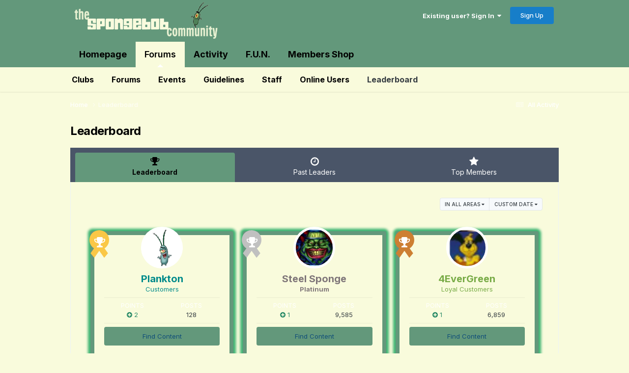

--- FILE ---
content_type: text/html;charset=UTF-8
request_url: https://www.thesbcommunity.com/forums/index.php?/leaderboard/&custom_date_start=1668859200&custom_date_end=1668859200
body_size: 10261
content:
<!DOCTYPE html>
<html lang="en-US" dir="ltr">
	<head>
		<meta charset="utf-8">
        
		<title>Leaderboard - The SpongeBob Community</title>
		
			<!-- Global site tag (gtag.js) - Google Analytics -->
<script async src="https://www.googletagmanager.com/gtag/js?id=UA-124423931-1"></script>
<script>
  window.dataLayer = window.dataLayer || [];
  function gtag(){dataLayer.push(arguments);}
  gtag('js', new Date());

  gtag('config', 'UA-124423931-1');
</script>
		
		
		
		

	<meta name="viewport" content="width=device-width, initial-scale=1">


	
	


	<meta name="twitter:card" content="summary" />


	
		<meta name="twitter:site" content="@sbobcommunity" />
	



	
		
			
				<meta name="robots" content="noindex">
			
		
	

	
		
			
				<meta property="og:site_name" content="The SpongeBob Community">
			
		
	

	
		
			
				<meta property="og:locale" content="en_US">
			
		
	


	
		<link rel="canonical" href="https://www.thesbcommunity.com/forums/index.php?/leaderboard/" />
	





<link rel="manifest" href="https://www.thesbcommunity.com/forums/index.php?/manifest.webmanifest/">
<meta name="msapplication-config" content="https://www.thesbcommunity.com/forums/index.php?/browserconfig.xml/">
<meta name="msapplication-starturl" content="/">
<meta name="application-name" content="The SpongeBob Community">
<meta name="apple-mobile-web-app-title" content="The SpongeBob Community">

	<meta name="theme-color" content="#ffffff">










<link rel="preload" href="//www.thesbcommunity.com/forums/applications/core/interface/font/fontawesome-webfont.woff2?v=4.7.0" as="font" crossorigin="anonymous">
		


	<link rel="preconnect" href="https://fonts.googleapis.com">
	<link rel="preconnect" href="https://fonts.gstatic.com" crossorigin>
	
		<link href="https://fonts.googleapis.com/css2?family=Inter:wght@300;400;500;600;700&display=swap" rel="stylesheet">
	



	<link rel='stylesheet' href='https://www.thesbcommunity.com/forums/uploads/css_built_91/341e4a57816af3ba440d891ca87450ff_framework.css?v=910d2d3d881767105735' media='all'>

	<link rel='stylesheet' href='https://www.thesbcommunity.com/forums/uploads/css_built_91/05e81b71abe4f22d6eb8d1a929494829_responsive.css?v=910d2d3d881767105735' media='all'>

	<link rel='stylesheet' href='https://www.thesbcommunity.com/forums/uploads/css_built_91/20446cf2d164adcc029377cb04d43d17_flags.css?v=910d2d3d881767105735' media='all'>

	<link rel='stylesheet' href='https://www.thesbcommunity.com/forums/uploads/css_built_91/79bfb05544daeca4ec6d8979c07ae88e_button.css?v=910d2d3d881767105735' media='all'>

	<link rel='stylesheet' href='https://www.thesbcommunity.com/forums/uploads/css_built_91/90eb5adf50a8c640f633d47fd7eb1778_core.css?v=910d2d3d881767105735' media='all'>

	<link rel='stylesheet' href='https://www.thesbcommunity.com/forums/uploads/css_built_91/5a0da001ccc2200dc5625c3f3934497d_core_responsive.css?v=910d2d3d881767105735' media='all'>

	<link rel='stylesheet' href='https://www.thesbcommunity.com/forums/uploads/css_built_91/802f8406e60523fd5b2af0bb4d7ccf04_search.css?v=910d2d3d881767105735' media='all'>

	<link rel='stylesheet' href='https://www.thesbcommunity.com/forums/uploads/css_built_91/9be4fe0d9dd3ee2160f368f53374cd3f_leaderboard.css?v=910d2d3d881767105735' media='all'>

	<link rel='stylesheet' href='https://www.thesbcommunity.com/forums/uploads/css_built_91/ae8d39c59d6f1b4d32a059629f12aaf5_search_responsive.css?v=910d2d3d881767105735' media='all'>

	<link rel='stylesheet' href='https://www.thesbcommunity.com/forums/uploads/css_built_91/0b28e090c0587a7810b26cd40442b1a5_leaderboard_responsive.css?v=910d2d3d881767105735' media='all'>





<link rel='stylesheet' href='https://www.thesbcommunity.com/forums/uploads/css_built_91/258adbb6e4f3e83cd3b355f84e3fa002_custom.css?v=910d2d3d881767105735' media='all'>




		
		

	
	<link rel='shortcut icon' href='https://www.thesbcommunity.com/forums/uploads/monthly_2025_07/favicon-32x32.png' type="image/png">

	</head>
	<body class='ipsApp ipsApp_front ipsJS_none ipsClearfix' data-controller='core.front.core.app' data-message="" data-pageApp='core' data-pageLocation='front' data-pageModule='discover' data-pageController='popular'   >
		
        

        

		<a href='#ipsLayout_mainArea' class='ipsHide' title='Go to main content on this page' accesskey='m'>Jump to content</a>
		





		<div id='ipsLayout_header' class='ipsClearfix'>
			<header>
				<div class='ipsLayout_container'>
					


<a href='https://www.thesbcommunity.com/forums/' id='elLogo' accesskey='1'><img src="https://www.thesbcommunity.com/forums/uploads/monthly_2025_07/plankton_light_wordmark.png.234bdd71f57a0a9fa88e9d8a895b39be.png" alt='The SpongeBob Community'></a>

					
						

	<ul id="elUserNav" class="ipsList_inline cSignedOut ipsResponsive_showDesktop">
		
        
		
        
        
            
            <li id="elSignInLink">
                <a href="https://www.thesbcommunity.com/forums/index.php?/login/" data-ipsmenu-closeonclick="false" data-ipsmenu id="elUserSignIn">
                    Existing user? Sign In  <i class="fa fa-caret-down"></i>
                </a>
                
<div id='elUserSignIn_menu' class='ipsMenu ipsMenu_auto ipsHide'>
	<form accept-charset='utf-8' method='post' action='https://www.thesbcommunity.com/forums/index.php?/login/'>
		<input type="hidden" name="csrfKey" value="1ea9482ae8123534fe9da498d6f8976b">
		<input type="hidden" name="ref" value="aHR0cHM6Ly93d3cudGhlc2Jjb21tdW5pdHkuY29tL2ZvcnVtcy9pbmRleC5waHA/L2xlYWRlcmJvYXJkLyZjdXN0b21fZGF0ZV9zdGFydD0xNjY4ODU5MjAwJmN1c3RvbV9kYXRlX2VuZD0xNjY4ODU5MjAw">
		<div data-role="loginForm">
			
			
			
				<div class='ipsColumns ipsColumns_noSpacing'>
					<div class='ipsColumn ipsColumn_wide' id='elUserSignIn_internal'>
						
<div class="ipsPad ipsForm ipsForm_vertical">
	<h4 class="ipsType_sectionHead">Sign In</h4>
	<br><br>
	<ul class='ipsList_reset'>
		<li class="ipsFieldRow ipsFieldRow_noLabel ipsFieldRow_fullWidth">
			
			
				<input type="text" placeholder="Display Name or Email Address" name="auth" autocomplete="email">
			
		</li>
		<li class="ipsFieldRow ipsFieldRow_noLabel ipsFieldRow_fullWidth">
			<input type="password" placeholder="Password" name="password" autocomplete="current-password">
		</li>
		<li class="ipsFieldRow ipsFieldRow_checkbox ipsClearfix">
			<span class="ipsCustomInput">
				<input type="checkbox" name="remember_me" id="remember_me_checkbox" value="1" checked aria-checked="true">
				<span></span>
			</span>
			<div class="ipsFieldRow_content">
				<label class="ipsFieldRow_label" for="remember_me_checkbox">Remember me</label>
				<span class="ipsFieldRow_desc">Not recommended on shared computers</span>
			</div>
		</li>
		<li class="ipsFieldRow ipsFieldRow_fullWidth">
			<button type="submit" name="_processLogin" value="usernamepassword" class="ipsButton ipsButton_primary ipsButton_small" id="elSignIn_submit">Sign In</button>
			
				<p class="ipsType_right ipsType_small">
					
						<a href='https://www.thesbcommunity.com/forums/index.php?/lostpassword/' data-ipsDialog data-ipsDialog-title='Forgot your password?'>
					
					Forgot your password?</a>
				</p>
			
		</li>
	</ul>
</div>
					</div>
					<div class='ipsColumn ipsColumn_wide'>
						<div class='ipsPadding' id='elUserSignIn_external'>
							<div class='ipsAreaBackground_light ipsPadding:half'>
								
								
									<div class='ipsType_center ipsMargin_top:half'>
										

<button type="submit" name="_processLogin" value="2" class='ipsButton ipsButton_verySmall ipsButton_fullWidth ipsSocial brilliantdiscord_discordButton' style="background-color: #7289DA">
	
		<span class='ipsSocial_icon'>
			
				<i class='fa fa-user-o bdi-fa-fab-discord'></i>
			
		</span>
		<span class='ipsSocial_text'>Login with Discord</span>
	
</button>
									</div>
								
							</div>
						</div>
					</div>
				</div>
			
		</div>
	</form>
</div>
            </li>
            
        
		
			<li>
				
					<a href="https://www.thesbcommunity.com/forums/index.php?/register/" data-ipsdialog data-ipsdialog-size="narrow" data-ipsdialog-title="Sign Up"  id="elRegisterButton" class="ipsButton ipsButton_normal ipsButton_primary">Sign Up</a>
				
			</li>
		
	</ul>

						
<ul class='ipsMobileHamburger ipsList_reset ipsResponsive_hideDesktop'>
	<li data-ipsDrawer data-ipsDrawer-drawerElem='#elMobileDrawer'>
		<a href='#' >
			
			
				
			
			
			
			<i class='fa fa-navicon'></i>
		</a>
	</li>
</ul>
					
				</div>
			</header>
			

	<nav data-controller='core.front.core.navBar' class=' ipsResponsive_showDesktop'>
		<div class='ipsNavBar_primary ipsLayout_container '>
			<ul data-role="primaryNavBar" class='ipsClearfix'>
				


	
		
		
		<li  id='elNavSecondary_26' data-role="navBarItem" data-navApp="core" data-navExt="CustomItem">
			
			
				<a href="https://thesbcommunity.com/"  data-navItem-id="26" >
					Homepage<span class='ipsNavBar_active__identifier'></span>
				</a>
			
			
				<ul class='ipsNavBar_secondary ipsHide' data-role='secondaryNavBar'>
					


	
		
		
		<li  id='elNavSecondary_24' data-role="navBarItem" data-navApp="core" data-navExt="CustomItem">
			
			
				<a href="https://www.thesbcommunity.com/w/"  data-navItem-id="24" >
					SBC Wiki<span class='ipsNavBar_active__identifier'></span>
				</a>
			
			
		</li>
	
	

	
		
		
		<li  id='elNavSecondary_25' data-role="navBarItem" data-navApp="core" data-navExt="CustomItem">
			
			
				<a href="https://www.thesbcommunity.com/games/"  data-navItem-id="25" >
					SpongeBob Games<span class='ipsNavBar_active__identifier'></span>
				</a>
			
			
		</li>
	
	

	
		
		
		<li  id='elNavSecondary_27' data-role="navBarItem" data-navApp="core" data-navExt="CustomItem">
			
			
				<a href="https://www.thesbcommunity.com/archive/"  data-navItem-id="27" >
					TV.com Archives<span class='ipsNavBar_active__identifier'></span>
				</a>
			
			
		</li>
	
	

	
		
		
		<li  id='elNavSecondary_37' data-role="navBarItem" data-navApp="core" data-navExt="CustomItem">
			
			
				<a href="https://www.thesbcommunity.com/captures/"  data-navItem-id="37" >
					SpongeBob Captures<span class='ipsNavBar_active__identifier'></span>
				</a>
			
			
		</li>
	
	

	
		
		
		<li  id='elNavSecondary_39' data-role="navBarItem" data-navApp="core" data-navExt="CustomItem">
			
			
				<a href="https://bsky.app/profile/thesbcommunity.com" target='_blank' rel="noopener" data-navItem-id="39" >
					Bluesky<span class='ipsNavBar_active__identifier'></span>
				</a>
			
			
		</li>
	
	

					<li class='ipsHide' id='elNavigationMore_26' data-role='navMore'>
						<a href='#' data-ipsMenu data-ipsMenu-appendTo='#elNavigationMore_26' id='elNavigationMore_26_dropdown'>More <i class='fa fa-caret-down'></i></a>
						<ul class='ipsHide ipsMenu ipsMenu_auto' id='elNavigationMore_26_dropdown_menu' data-role='moreDropdown'></ul>
					</li>
				</ul>
			
		</li>
	
	

	
		
		
			
		
		<li class='ipsNavBar_active' data-active id='elNavSecondary_1' data-role="navBarItem" data-navApp="core" data-navExt="CustomItem">
			
			
				<a href="https://www.thesbcommunity.com/forums/"  data-navItem-id="1" data-navDefault>
					Forums<span class='ipsNavBar_active__identifier'></span>
				</a>
			
			
				<ul class='ipsNavBar_secondary ' data-role='secondaryNavBar'>
					


	
		
		
		<li  id='elNavSecondary_3' data-role="navBarItem" data-navApp="core" data-navExt="Clubs">
			
			
				<a href="https://www.thesbcommunity.com/forums/index.php?/clubs/"  data-navItem-id="3" >
					Clubs<span class='ipsNavBar_active__identifier'></span>
				</a>
			
			
		</li>
	
	

	
		
		
		<li  id='elNavSecondary_10' data-role="navBarItem" data-navApp="forums" data-navExt="Forums">
			
			
				<a href="https://www.thesbcommunity.com/forums/index.php"  data-navItem-id="10" >
					Forums<span class='ipsNavBar_active__identifier'></span>
				</a>
			
			
		</li>
	
	

	
		
		
		<li  id='elNavSecondary_11' data-role="navBarItem" data-navApp="calendar" data-navExt="Calendar">
			
			
				<a href="https://www.thesbcommunity.com/forums/index.php?/events/"  data-navItem-id="11" >
					Events<span class='ipsNavBar_active__identifier'></span>
				</a>
			
			
		</li>
	
	

	
		
		
		<li  id='elNavSecondary_13' data-role="navBarItem" data-navApp="core" data-navExt="Guidelines">
			
			
				<a href="https://www.thesbcommunity.com/forums/index.php?/guidelines/"  data-navItem-id="13" >
					Guidelines<span class='ipsNavBar_active__identifier'></span>
				</a>
			
			
		</li>
	
	

	
		
		
		<li  id='elNavSecondary_14' data-role="navBarItem" data-navApp="core" data-navExt="StaffDirectory">
			
			
				<a href="https://www.thesbcommunity.com/forums/index.php?/staff/"  data-navItem-id="14" >
					Staff<span class='ipsNavBar_active__identifier'></span>
				</a>
			
			
		</li>
	
	

	
		
		
		<li  id='elNavSecondary_15' data-role="navBarItem" data-navApp="core" data-navExt="OnlineUsers">
			
			
				<a href="https://www.thesbcommunity.com/forums/index.php?/online/"  data-navItem-id="15" >
					Online Users<span class='ipsNavBar_active__identifier'></span>
				</a>
			
			
		</li>
	
	

	
		
		
			
		
		<li class='ipsNavBar_active' data-active id='elNavSecondary_16' data-role="navBarItem" data-navApp="core" data-navExt="Leaderboard">
			
			
				<a href="https://www.thesbcommunity.com/forums/index.php?/leaderboard/"  data-navItem-id="16" data-navDefault>
					Leaderboard<span class='ipsNavBar_active__identifier'></span>
				</a>
			
			
		</li>
	
	

					<li class='ipsHide' id='elNavigationMore_1' data-role='navMore'>
						<a href='#' data-ipsMenu data-ipsMenu-appendTo='#elNavigationMore_1' id='elNavigationMore_1_dropdown'>More <i class='fa fa-caret-down'></i></a>
						<ul class='ipsHide ipsMenu ipsMenu_auto' id='elNavigationMore_1_dropdown_menu' data-role='moreDropdown'></ul>
					</li>
				</ul>
			
		</li>
	
	

	
		
		
		<li  id='elNavSecondary_2' data-role="navBarItem" data-navApp="core" data-navExt="CustomItem">
			
			
				<a href="https://www.thesbcommunity.com/forums/index.php?/discover/"  data-navItem-id="2" >
					Activity<span class='ipsNavBar_active__identifier'></span>
				</a>
			
			
				<ul class='ipsNavBar_secondary ipsHide' data-role='secondaryNavBar'>
					


	
		
		
		<li  id='elNavSecondary_4' data-role="navBarItem" data-navApp="core" data-navExt="AllActivity">
			
			
				<a href="https://www.thesbcommunity.com/forums/index.php?/discover/"  data-navItem-id="4" >
					All Activity<span class='ipsNavBar_active__identifier'></span>
				</a>
			
			
		</li>
	
	

	
	

	
	

	
	

	
	

	
	

					<li class='ipsHide' id='elNavigationMore_2' data-role='navMore'>
						<a href='#' data-ipsMenu data-ipsMenu-appendTo='#elNavigationMore_2' id='elNavigationMore_2_dropdown'>More <i class='fa fa-caret-down'></i></a>
						<ul class='ipsHide ipsMenu ipsMenu_auto' id='elNavigationMore_2_dropdown_menu' data-role='moreDropdown'></ul>
					</li>
				</ul>
			
		</li>
	
	

	
		
		
		<li  id='elNavSecondary_20' data-role="navBarItem" data-navApp="core" data-navExt="CustomItem">
			
			
				<a href="https://www.thesbcommunity.com/forums/index.php"  data-navItem-id="20" >
					F.U.N.<span class='ipsNavBar_active__identifier'></span>
				</a>
			
			
				<ul class='ipsNavBar_secondary ipsHide' data-role='secondaryNavBar'>
					


	
		
		
		<li  id='elNavSecondary_21' data-role="navBarItem" data-navApp="core" data-navExt="CustomItem">
			
			
				<a href="https://discord.com/invite/a3yCDYw" target='_blank' rel="noopener" data-navItem-id="21" >
					Discord<span class='ipsNavBar_active__identifier'></span>
				</a>
			
			
		</li>
	
	

	
		
		
		<li  id='elNavSecondary_22' data-role="navBarItem" data-navApp="core" data-navExt="CustomItem">
			
			
				<a href="https://discord.com/invite/8PbX8r9" target='_blank' rel="noopener" data-navItem-id="22" >
					Pictionary<span class='ipsNavBar_active__identifier'></span>
				</a>
			
			
		</li>
	
	

	
		
		
		<li  id='elNavSecondary_23' data-role="navBarItem" data-navApp="core" data-navExt="CustomItem">
			
			
				<a href="https://www.queup.net/join/sbc" target='_blank' rel="noopener" data-navItem-id="23" >
					QueUp<span class='ipsNavBar_active__identifier'></span>
				</a>
			
			
		</li>
	
	

	
		
		
		<li  id='elNavSecondary_63' data-role="navBarItem" data-navApp="core" data-navExt="CustomItem">
			
			
				<a href="https://www.thesbcommunity.com/forums/index.php?/topic/20380-spongecraft-forge/"  data-navItem-id="63" >
					SpongeCraft Forge<span class='ipsNavBar_active__identifier'></span>
				</a>
			
			
		</li>
	
	

	
		
		
		<li  id='elNavSecondary_64' data-role="navBarItem" data-navApp="core" data-navExt="CustomItem">
			
			
				<a href="http://spongecraft.my.pebble.host:8097/" target='_blank' rel="noopener" data-navItem-id="64" >
					SpongeCraft Map<span class='ipsNavBar_active__identifier'></span>
				</a>
			
			
		</li>
	
	

					<li class='ipsHide' id='elNavigationMore_20' data-role='navMore'>
						<a href='#' data-ipsMenu data-ipsMenu-appendTo='#elNavigationMore_20' id='elNavigationMore_20_dropdown'>More <i class='fa fa-caret-down'></i></a>
						<ul class='ipsHide ipsMenu ipsMenu_auto' id='elNavigationMore_20_dropdown_menu' data-role='moreDropdown'></ul>
					</li>
				</ul>
			
		</li>
	
	

	
		
		
		<li  id='elNavSecondary_58' data-role="navBarItem" data-navApp="membersshop" data-navExt="shop">
			
			
				<a href="https://www.thesbcommunity.com/forums/index.php?/membersshop/"  data-navItem-id="58" >
					Members Shop<span class='ipsNavBar_active__identifier'></span>
				</a>
			
			
				<ul class='ipsNavBar_secondary ipsHide' data-role='secondaryNavBar'>
					


	
		
		
		<li  id='elNavSecondary_59' data-role="navBarItem" data-navApp="membersshop" data-navExt="myitems">
			
			
				<a href="https://www.thesbcommunity.com/forums/index.php?/membersshop/myitems/"  data-navItem-id="59" >
					My Items<span class='ipsNavBar_active__identifier'></span>
				</a>
			
			
		</li>
	
	

	
		
		
		<li  id='elNavSecondary_60' data-role="navBarItem" data-navApp="membersshop" data-navExt="logs">
			
			
				<a href="https://www.thesbcommunity.com/forums/index.php?/membersshop/rewards/"  data-navItem-id="60" >
					Rewards & Logs<span class='ipsNavBar_active__identifier'></span>
				</a>
			
			
		</li>
	
	

	
		
		
		<li  id='elNavSecondary_61' data-role="navBarItem" data-navApp="membersshop" data-navExt="bank">
			
			
				<a href="https://www.thesbcommunity.com/forums/index.php?/membersshop/members/bank/"  data-navItem-id="61" >
					Bank<span class='ipsNavBar_active__identifier'></span>
				</a>
			
			
		</li>
	
	

	
		
		
		<li  id='elNavSecondary_62' data-role="navBarItem" data-navApp="membersshop" data-navExt="statistics">
			
			
				<a href="https://www.thesbcommunity.com/forums/index.php?/membersshop/statistics/"  data-navItem-id="62" >
					Statistics<span class='ipsNavBar_active__identifier'></span>
				</a>
			
			
		</li>
	
	

					<li class='ipsHide' id='elNavigationMore_58' data-role='navMore'>
						<a href='#' data-ipsMenu data-ipsMenu-appendTo='#elNavigationMore_58' id='elNavigationMore_58_dropdown'>More <i class='fa fa-caret-down'></i></a>
						<ul class='ipsHide ipsMenu ipsMenu_auto' id='elNavigationMore_58_dropdown_menu' data-role='moreDropdown'></ul>
					</li>
				</ul>
			
		</li>
	
	

				<li class='ipsHide' id='elNavigationMore' data-role='navMore'>
					<a href='#' data-ipsMenu data-ipsMenu-appendTo='#elNavigationMore' id='elNavigationMore_dropdown'>More</a>
					<ul class='ipsNavBar_secondary ipsHide' data-role='secondaryNavBar'>
						<li class='ipsHide' id='elNavigationMore_more' data-role='navMore'>
							<a href='#' data-ipsMenu data-ipsMenu-appendTo='#elNavigationMore_more' id='elNavigationMore_more_dropdown'>More <i class='fa fa-caret-down'></i></a>
							<ul class='ipsHide ipsMenu ipsMenu_auto' id='elNavigationMore_more_dropdown_menu' data-role='moreDropdown'></ul>
						</li>
					</ul>
				</li>
			</ul>
			

		</div>
	</nav>

			
<ul id='elMobileNav' class='ipsResponsive_hideDesktop' data-controller='core.front.core.mobileNav'>
	
		
			<li id='elMobileBreadcrumb'>
				<a href='https://www.thesbcommunity.com/forums/'>
					<span>Home</span>
				</a>
			</li>
		
	
	
	
	<li >
		<a data-action="defaultStream" href='https://www.thesbcommunity.com/forums/index.php?/discover/'><i class="fa fa-newspaper-o" aria-hidden="true"></i></a>
	</li>

	

	
</ul>
		</div>
		<main id='ipsLayout_body' class='ipsLayout_container'>
			<div id='ipsLayout_contentArea'>
				<div id='ipsLayout_contentWrapper'>
					
<nav class='ipsBreadcrumb ipsBreadcrumb_top ipsFaded_withHover'>
	

	<ul class='ipsList_inline ipsPos_right'>
		
		<li >
			<a data-action="defaultStream" class='ipsType_light '  href='https://www.thesbcommunity.com/forums/index.php?/discover/'><i class="fa fa-newspaper-o" aria-hidden="true"></i> <span>All Activity</span></a>
		</li>
		
	</ul>

	<ul data-role="breadcrumbList">
		<li>
			<a title="Home" href='https://www.thesbcommunity.com/forums/'>
				<span>Home <i class='fa fa-angle-right'></i></span>
			</a>
		</li>
		
		
			<li>
				
					<a href='https://www.thesbcommunity.com/forums/index.php?/leaderboard/'>
						<span>Leaderboard </span>
					</a>
				
			</li>
		
	</ul>
</nav>
					
					<div id='ipsLayout_mainArea'>
						
						
						
						

	




						

<div class='ipsPageHeader ipsClearfix ipsSpacer_bottom'>
	<h1 class='ipsType_pageTitle'>Leaderboard</h1>
</div>


<div class='ipsTabs ipsTabs_contained ipsTabs_withIcons ipsTabs_large ipsTabs_stretch ipsClearfix ipsResponsive_pull' id='elTabBar' data-ipsTabBar data-ipsTabbar-defaultTab="elTableaderboard" data-ipsTabBar-contentArea='#elLeaderboardContent'>
	<a href='#elTabBar' data-action='expandTabs'><i class='fa fa-caret-down'></i></a>
	<ul role='tablist'>
		
		<li role='presentation'>
			
			<a href='https://www.thesbcommunity.com/forums/index.php?/leaderboard/' role='tab' id='elTableaderboard' class='ipsType_center ipsTabs_item ipsTabs_activeItem' aria-selected="true">
				<i class='fa fa-trophy'></i>
				Leaderboard
			</a>
		</li>
		
		<li role='presentation'>
			
			<a href='https://www.thesbcommunity.com/forums/index.php?/pastleaders/' role='tab' id='elTabhistory' class='ipsType_center ipsTabs_item ' >
				<i class='fa fa-clock-o'></i>
				Past Leaders
			</a>
		</li>
		
		<li role='presentation'>
			
			<a href='https://www.thesbcommunity.com/forums/index.php?/topmembers/' role='tab' id='elTabmembers' class='ipsType_center ipsTabs_item ' >
				<i class='fa fa-star'></i>
				Top Members
			</a>
		</li>
		
	</ul>
</div>
<section id='elLeaderboardContent' class="ipsTabs_panels ipsTabs_contained ipsResponsive_pull">
	<div id='ipsTabs_elTabBar_elTableaderboard_panel' aria-labelledby='elTableaderboard' aria-hidden='false' class='ipsTabs_panel ipsPadding'>
		




<div>
    <div class="ipsReputationFilters ipsPad_half ipsClearfix ipsClear">
        
        <ul class="ipsButtonRow ipsPos_right ipsClearfix">
            <li>
                <a href='#elLeaderboard_app_menu' id="elLeaderboard_app" data-ipsMenu>in all areas <i class="fa fa-caret-down"></i></a>
                <ul id="elLeaderboard_app_menu" class="ipsMenu ipsMenu_selectable ipsMenu_normal ipsHide">
                    <li class="ipsMenu_item ipsMenu_itemChecked"><a href="https://www.thesbcommunity.com/forums/index.php?/leaderboard/&amp;custom_date_start=1668859200&amp;custom_date_end=1668859200" rel="nofollow">All areas</a></li>
                    
                    <li class="ipsMenu_item "><a href="https://www.thesbcommunity.com/forums/index.php?/leaderboard/&amp;custom_date_start=1668859200&amp;custom_date_end=1668859200&amp;in=calendar-event_id" rel="nofollow">Events</a></li>
                    
                    <li class="ipsMenu_item "><a href="https://www.thesbcommunity.com/forums/index.php?/leaderboard/&amp;custom_date_start=1668859200&amp;custom_date_end=1668859200&amp;in=calendar-comment_id" rel="nofollow">Event Comments</a></li>
                    
                    <li class="ipsMenu_item "><a href="https://www.thesbcommunity.com/forums/index.php?/leaderboard/&amp;custom_date_start=1668859200&amp;custom_date_end=1668859200&amp;in=calendar-review_id" rel="nofollow">Event Reviews</a></li>
                    
                    <li class="ipsMenu_item "><a href="https://www.thesbcommunity.com/forums/index.php?/leaderboard/&amp;custom_date_start=1668859200&amp;custom_date_end=1668859200&amp;in=forums-tid" rel="nofollow">Topics</a></li>
                    
                    <li class="ipsMenu_item "><a href="https://www.thesbcommunity.com/forums/index.php?/leaderboard/&amp;custom_date_start=1668859200&amp;custom_date_end=1668859200&amp;in=forums-pid" rel="nofollow">Posts</a></li>
                    
                    <li class="ipsMenu_item "><a href="https://www.thesbcommunity.com/forums/index.php?/leaderboard/&amp;custom_date_start=1668859200&amp;custom_date_end=1668859200&amp;in=core-status_id" rel="nofollow">Status Updates</a></li>
                    
                    <li class="ipsMenu_item "><a href="https://www.thesbcommunity.com/forums/index.php?/leaderboard/&amp;custom_date_start=1668859200&amp;custom_date_end=1668859200&amp;in=core-status_reply_id" rel="nofollow">Status Replies</a></li>
                    
                </ul>
            </li>
            <li>
                <a href='#elLeaderboard_time_menu' id="elLeaderboard_time" data-ipsMenu>
                    
                    Custom Date
                    
                    <i class="fa fa-caret-down"></i>
                </a>
                <ul id="elLeaderboard_time_menu" class="ipsMenu ipsMenu_selectable ipsMenu_normal ipsHide">
                    
                    <li class="ipsMenu_item ">
                        <a href="https://www.thesbcommunity.com/forums/index.php?/leaderboard/&amp;time=oldest" rel="nofollow">
                            All time
                            <p class="ipsTruncate ipsTruncate_line ipsType_reset ipsType_light">
                                May 7 2023 - February 1 2026
                            </p>
                        </a>
                    </li>
                    
                    <li class="ipsMenu_item ">
                        <a href="https://www.thesbcommunity.com/forums/index.php?/leaderboard/&amp;time=year" rel="nofollow">
                            Year
                            <p class="ipsTruncate ipsTruncate_line ipsType_reset ipsType_light">
                                February 1 2025 - February 1 2026
                            </p>
                        </a>
                    </li>
                    
                    <li class="ipsMenu_item ">
                        <a href="https://www.thesbcommunity.com/forums/index.php?/leaderboard/&amp;time=month" rel="nofollow">
                            Month
                            <p class="ipsTruncate ipsTruncate_line ipsType_reset ipsType_light">
                                January 1 2026 - February 1 2026
                            </p>
                        </a>
                    </li>
                    
                    <li class="ipsMenu_item ">
                        <a href="https://www.thesbcommunity.com/forums/index.php?/leaderboard/&amp;time=week" rel="nofollow">
                            Week
                            <p class="ipsTruncate ipsTruncate_line ipsType_reset ipsType_light">
                                January 25 2026 - February 1 2026
                            </p>
                        </a>
                    </li>
                    
                    <li class="ipsMenu_item ">
                        <a href="https://www.thesbcommunity.com/forums/index.php?/leaderboard/&amp;time=today" rel="nofollow">
                            Today
                            <p class="ipsTruncate ipsTruncate_line ipsType_reset ipsType_light">
                                February 1 2026
                            </p>
                        </a>
                    </li>
                    
                    <li class="ipsMenu_item ipsMenu_itemChecked">
                        <a href="#" rel="nofollow" data-ipsDialog data-ipsDialog-size='narrow' data-ipsDialog-content='#elDateForm' data-ipsDialog-title="Custom Date">Custom Date
                        
                        <p class="ipsType_reset ipsType_light">
                            
                            11/19/2022
                             - 
                            
                            
                            11/19/2022
                            
                        </p>
                        
                        </a>
                    </li>
                </ul>
                <div class="ipsHide" id="elDateForm">
                    
<form accept-charset='utf-8' class="ipsForm ipsForm_vertical" action="https://www.thesbcommunity.com/forums/index.php?/leaderboard/&amp;custom_date_start=1668859200&amp;custom_date_end=1668859200" method="post" enctype="multipart/form-data"  data-ipsForm>
	<input type="hidden" name="popular_date_submitted" value="1">
	
		
			<input type="hidden" name="csrfKey" value="1ea9482ae8123534fe9da498d6f8976b">
		
	
	
		<input type="hidden" name="MAX_FILE_SIZE" value="2097152">
		<input type="hidden" name="plupload" value="ea3e64e9c2b72ca2f401cb40edb4c2f1">
	
	
	
		<div class="ipsPadding">
			
				<ul class='ipsList_reset'>
					
						
							
								
<li class='ipsFieldRow ipsClearfix  ' id="popular_date_custom_date">
	
		
			<label class='ipsFieldRow_label' >
				<span>Custom Date</span> 
			</label>
		
		<div class='ipsFieldRow_content' >
			
			
Between 
<input
	type="date"
	name="custom_date[start]"
	value="2022-11-19" data-preferredFormat="11/19/2022"
	
	min="2023-05-07"
	max="2038-01-19"
	
	class="ipsField_short"
	data-control="date"
>

 and 
<input
	type="date"
	name="custom_date[end]"
	value="2022-11-19" data-preferredFormat="11/19/2022"
	
	min="1901-12-13"
	max="2038-01-19"
	
	class="ipsField_short"
	data-control="date"
>



			
			
			
			
		</div>
	
</li>
							
						
					
				</ul>
			
		</div>
	
	<ul class="ipsPadding ipsToolList ipsToolList_horizontal ipsList_reset ipsClearfix ipsBorder_top">
		
			<li>

	<button type="submit" class="ipsButton ipsButton_primary" tabindex="2" accesskey="s"  role="button">Continue</button>
</li>
		
	</ul>
</form>
                </div>
            </li>
        </ul>
        
    </div>
	
        
        <ol class="ipsPadding sm:ipsPadding:none ipsStream ipsList_reset cStream_members ipsGrid ipsGrid_collapsePhone" data-ipsGrid data-ipsGrid-minItemSize='230' data-ipsGrid-maxItemSize='500' data-ipsGrid-equalHeights='row'>
            
                
                
                


<li class="ipsGrid_span3 ipsStreamItem ipsStreamItem_contentBlock ipsStreamItem_member cTopMembers_member ipsBox ipsBox--child ipsPadding ipsType_center">
	
	<span class="ipsLeaderboard_trophy ipsLeaderboard_trophy_1">
		<i class="fa fa-trophy"></i>
	</span>
	
	


	<a href="https://www.thesbcommunity.com/forums/index.php?/profile/2859-plankton/" rel="nofollow" data-ipsHover data-ipsHover-width="370" data-ipsHover-target="https://www.thesbcommunity.com/forums/index.php?/profile/2859-plankton/&amp;do=hovercard" class="ipsUserPhoto ipsUserPhoto_medium" title="Go to Plankton's profile">
		<img src='https://www.thesbcommunity.com/forums/uploads/monthly_2020_02/q0rM0hN.thumb.png.e484f956b656b160a547704005650fa8.png' alt='Plankton' loading="lazy">
	</a>

	<div class='ipsStreamItem_container'>
		<div class='ipsStreamItem_header ipsSpacer_top ipsSpacer_half'>
			<h2 class='ipsType_reset ipsStreamItem_title ipsTruncate ipsTruncate_line' data-searchable>
				
					


<a href='https://www.thesbcommunity.com/forums/index.php?/profile/2859-plankton/' rel="nofollow" data-ipsHover data-ipsHover-width='370' data-ipsHover-target='https://www.thesbcommunity.com/forums/index.php?/profile/2859-plankton/&amp;do=hovercard&amp;referrer=https%253A%252F%252Fwww.thesbcommunity.com%252Fforums%252Findex.php%253F%252Fleaderboard%252F%2526custom_date_start%253D1668859200%2526custom_date_end%253D1668859200' title="Go to Plankton's profile" class="ipsType_break"><span style='color:#008b8b'>Plankton</span></a>
				
			</h2>
			<p class='ipsType_reset ipsType_medium'><span style='color:#008b8b'>Customers</span></p>
		</div>

		<hr class='ipsHr ipsHr_small'>

		<ul class='ipsList_reset ipsGrid'>
			<li class='ipsGrid_span6 ipsList_reset ipsType_center'>
				<h3 class='ipsType_minorHeading ipsType_unbold'>
					
						Points
					
				</h3>
				<p class='ipsType_reset ipsTruncate ipsTruncate_line'>
					
						<span title="Member's reputation this period" data-ipsTooltip class='ipsRepBadge ipsType_medium ipsRepBadge_positive'><i class='fa fa-plus-circle'></i> 2</span>
					
				</p>
			</li>
			<li class='ipsGrid_span6 ipsList_reset ipsType_center'>
				<h3 class='ipsType_minorHeading ipsType_unbold'>Posts</h3>
				<p class='ipsType_reset ipsTruncate ipsTruncate_line ipsType_medium'>128</p>
			</li>
		</ul>

		<hr class='ipsHr ipsHr_small'>
		
		<ul class='ipsList_reset '>
			<li class='ipsSpacer_bottom ipsSpacer_half'>
				<a href='https://www.thesbcommunity.com/forums/index.php?/profile/2859-plankton/content/' class='ipsButton ipsButton_fullWidth ipsButton_light ipsButton_small'>Find Content</a>
			</li>
			
				<li>
					

<div data-followApp='core' data-followArea='member' data-followID='2859' data-buttonType='search' data-controller='core.front.core.followButton'>
	
		

	
</div>
				</li>
			
		</ul>
	</div>
</li>
            
                
                
                


<li class="ipsGrid_span3 ipsStreamItem ipsStreamItem_contentBlock ipsStreamItem_member cTopMembers_member ipsBox ipsBox--child ipsPadding ipsType_center">
	
	<span class="ipsLeaderboard_trophy ipsLeaderboard_trophy_2">
		<i class="fa fa-trophy"></i>
	</span>
	
	


	<a href="https://www.thesbcommunity.com/forums/index.php?/profile/1295-steel-sponge/" rel="nofollow" data-ipsHover data-ipsHover-width="370" data-ipsHover-target="https://www.thesbcommunity.com/forums/index.php?/profile/1295-steel-sponge/&amp;do=hovercard" class="ipsUserPhoto ipsUserPhoto_medium" title="Go to Steel Sponge's profile">
		<img src='https://www.thesbcommunity.com/forums/uploads/monthly_2025_11/potofgreed.thumb.webp.17605a9a637b8801d1e68d6d067cfb8e.webp' alt='Steel Sponge' loading="lazy">
	</a>

	<div class='ipsStreamItem_container'>
		<div class='ipsStreamItem_header ipsSpacer_top ipsSpacer_half'>
			<h2 class='ipsType_reset ipsStreamItem_title ipsTruncate ipsTruncate_line' data-searchable>
				
					


<a href='https://www.thesbcommunity.com/forums/index.php?/profile/1295-steel-sponge/' rel="nofollow" data-ipsHover data-ipsHover-width='370' data-ipsHover-target='https://www.thesbcommunity.com/forums/index.php?/profile/1295-steel-sponge/&amp;do=hovercard&amp;referrer=https%253A%252F%252Fwww.thesbcommunity.com%252Fforums%252Findex.php%253F%252Fleaderboard%252F%2526custom_date_start%253D1668859200%2526custom_date_end%253D1668859200' title="Go to Steel Sponge's profile" class="ipsType_break"><b><span style='color:#7f7679'>Steel Sponge</span></b></a>
				
			</h2>
			<p class='ipsType_reset ipsType_medium'><b><span style='color:#7f7679'>Platinum</span></b></p>
		</div>

		<hr class='ipsHr ipsHr_small'>

		<ul class='ipsList_reset ipsGrid'>
			<li class='ipsGrid_span6 ipsList_reset ipsType_center'>
				<h3 class='ipsType_minorHeading ipsType_unbold'>
					
						Points
					
				</h3>
				<p class='ipsType_reset ipsTruncate ipsTruncate_line'>
					
						<span title="Member's reputation this period" data-ipsTooltip class='ipsRepBadge ipsType_medium ipsRepBadge_positive'><i class='fa fa-plus-circle'></i> 1</span>
					
				</p>
			</li>
			<li class='ipsGrid_span6 ipsList_reset ipsType_center'>
				<h3 class='ipsType_minorHeading ipsType_unbold'>Posts</h3>
				<p class='ipsType_reset ipsTruncate ipsTruncate_line ipsType_medium'>9,585</p>
			</li>
		</ul>

		<hr class='ipsHr ipsHr_small'>
		
		<ul class='ipsList_reset '>
			<li class='ipsSpacer_bottom ipsSpacer_half'>
				<a href='https://www.thesbcommunity.com/forums/index.php?/profile/1295-steel-sponge/content/' class='ipsButton ipsButton_fullWidth ipsButton_light ipsButton_small'>Find Content</a>
			</li>
			
				<li>
					

<div data-followApp='core' data-followArea='member' data-followID='1295' data-buttonType='search' data-controller='core.front.core.followButton'>
	
		

	
</div>
				</li>
			
		</ul>
	</div>
</li>
            
                
                
                


<li class="ipsGrid_span3 ipsStreamItem ipsStreamItem_contentBlock ipsStreamItem_member cTopMembers_member ipsBox ipsBox--child ipsPadding ipsType_center">
	
	<span class="ipsLeaderboard_trophy ipsLeaderboard_trophy_3">
		<i class="fa fa-trophy"></i>
	</span>
	
	


	<a href="https://www.thesbcommunity.com/forums/index.php?/profile/1435-4evergreen/" rel="nofollow" data-ipsHover data-ipsHover-width="370" data-ipsHover-target="https://www.thesbcommunity.com/forums/index.php?/profile/1435-4evergreen/&amp;do=hovercard" class="ipsUserPhoto ipsUserPhoto_medium" title="Go to 4EverGreen's profile">
		<img src='https://www.thesbcommunity.com/forums/uploads/monthly_2017_03/01-1-.thumb.gif.9be678e763f5f6c763cb7c35ae713b07.gif' alt='4EverGreen' loading="lazy">
	</a>

	<div class='ipsStreamItem_container'>
		<div class='ipsStreamItem_header ipsSpacer_top ipsSpacer_half'>
			<h2 class='ipsType_reset ipsStreamItem_title ipsTruncate ipsTruncate_line' data-searchable>
				
					


<a href='https://www.thesbcommunity.com/forums/index.php?/profile/1435-4evergreen/' rel="nofollow" data-ipsHover data-ipsHover-width='370' data-ipsHover-target='https://www.thesbcommunity.com/forums/index.php?/profile/1435-4evergreen/&amp;do=hovercard&amp;referrer=https%253A%252F%252Fwww.thesbcommunity.com%252Fforums%252Findex.php%253F%252Fleaderboard%252F%2526custom_date_start%253D1668859200%2526custom_date_end%253D1668859200' title="Go to 4EverGreen's profile" class="ipsType_break"><span style='color:#78ab46'>4EverGreen</span></a>
				
			</h2>
			<p class='ipsType_reset ipsType_medium'><span style='color:#78ab46'>Loyal Customers</span></p>
		</div>

		<hr class='ipsHr ipsHr_small'>

		<ul class='ipsList_reset ipsGrid'>
			<li class='ipsGrid_span6 ipsList_reset ipsType_center'>
				<h3 class='ipsType_minorHeading ipsType_unbold'>
					
						Points
					
				</h3>
				<p class='ipsType_reset ipsTruncate ipsTruncate_line'>
					
						<span title="Member's reputation this period" data-ipsTooltip class='ipsRepBadge ipsType_medium ipsRepBadge_positive'><i class='fa fa-plus-circle'></i> 1</span>
					
				</p>
			</li>
			<li class='ipsGrid_span6 ipsList_reset ipsType_center'>
				<h3 class='ipsType_minorHeading ipsType_unbold'>Posts</h3>
				<p class='ipsType_reset ipsTruncate ipsTruncate_line ipsType_medium'>6,859</p>
			</li>
		</ul>

		<hr class='ipsHr ipsHr_small'>
		
		<ul class='ipsList_reset '>
			<li class='ipsSpacer_bottom ipsSpacer_half'>
				<a href='https://www.thesbcommunity.com/forums/index.php?/profile/1435-4evergreen/content/' class='ipsButton ipsButton_fullWidth ipsButton_light ipsButton_small'>Find Content</a>
			</li>
			
				<li>
					

<div data-followApp='core' data-followArea='member' data-followID='1435' data-buttonType='search' data-controller='core.front.core.followButton'>
	
		

	
</div>
				</li>
			
		</ul>
	</div>
</li>
            
        </ol>
	
</div>
<section class='ipsPadding sm:ipsPadding:none sm:ipsMargin_top' data-controller='core.front.core.ignoredComments'>
    <h2 class='ipsType_pageTitle ipsType_reset'>Popular Content</h2>
    <p class="ipsType_reset ipsType_medium">Showing content with the highest reputation on 11/19/2022 in all areas</p>            
    <div data-role='popularResults' class='ipsMargin_top'>
        <ol class='ipsStream ipsList_reset' data-role='popularContent'>
            


	<li class='ipsType_center ipsPad' data-role="streamNoResultsMessage">
		<p class='ipsType_reset ipsType_light ipsType_normal'>
			There are no results to show
		</p>
	</li>

        </ol>
    </div>
</section>

	</div>
</section>
						


					</div>
					


					
<nav class='ipsBreadcrumb ipsBreadcrumb_bottom ipsFaded_withHover'>
	
		


	

	<ul class='ipsList_inline ipsPos_right'>
		
		<li >
			<a data-action="defaultStream" class='ipsType_light '  href='https://www.thesbcommunity.com/forums/index.php?/discover/'><i class="fa fa-newspaper-o" aria-hidden="true"></i> <span>All Activity</span></a>
		</li>
		
	</ul>

	<ul data-role="breadcrumbList">
		<li>
			<a title="Home" href='https://www.thesbcommunity.com/forums/'>
				<span>Home <i class='fa fa-angle-right'></i></span>
			</a>
		</li>
		
		
			<li>
				
					<a href='https://www.thesbcommunity.com/forums/index.php?/leaderboard/'>
						<span>Leaderboard </span>
					</a>
				
			</li>
		
	</ul>
</nav>
				</div>
			</div>
			
		</main>
		<footer id='ipsLayout_footer' class='ipsClearfix'>
			<div class='ipsLayout_container'>
				
				


<ul class='ipsList_inline ipsType_center ipsSpacer_top' id="elFooterLinks">
	
	
	
	
		<li>
			<a href='#elNavTheme_menu' id='elNavTheme' data-ipsMenu data-ipsMenu-above>Theme <i class='fa fa-caret-down'></i></a>
			<ul id='elNavTheme_menu' class='ipsMenu ipsMenu_selectable ipsHide'>
			
				<li class='ipsMenu_item ipsMenu_itemChecked'>
					<form action="//www.thesbcommunity.com/forums/index.php?/theme/&amp;csrfKey=1ea9482ae8123534fe9da498d6f8976b" method="post">
					<input type="hidden" name="ref" value="aHR0cHM6Ly93d3cudGhlc2Jjb21tdW5pdHkuY29tL2ZvcnVtcy9pbmRleC5waHA/L2xlYWRlcmJvYXJkLyZjdXN0b21fZGF0ZV9zdGFydD0xNjY4ODU5MjAwJmN1c3RvbV9kYXRlX2VuZD0xNjY4ODU5MjAw">
					<button type='submit' name='id' value='91' class='ipsButton ipsButton_link ipsButton_link_secondary'>V16 Plankton (Default)</button>
					</form>
				</li>
			
				<li class='ipsMenu_item'>
					<form action="//www.thesbcommunity.com/forums/index.php?/theme/&amp;csrfKey=1ea9482ae8123534fe9da498d6f8976b" method="post">
					<input type="hidden" name="ref" value="aHR0cHM6Ly93d3cudGhlc2Jjb21tdW5pdHkuY29tL2ZvcnVtcy9pbmRleC5waHA/L2xlYWRlcmJvYXJkLyZjdXN0b21fZGF0ZV9zdGFydD0xNjY4ODU5MjAwJmN1c3RvbV9kYXRlX2VuZD0xNjY4ODU5MjAw">
					<button type='submit' name='id' value='81' class='ipsButton ipsButton_link ipsButton_link_secondary'>V16 Plankton Dark </button>
					</form>
				</li>
			
				<li class='ipsMenu_item'>
					<form action="//www.thesbcommunity.com/forums/index.php?/theme/&amp;csrfKey=1ea9482ae8123534fe9da498d6f8976b" method="post">
					<input type="hidden" name="ref" value="aHR0cHM6Ly93d3cudGhlc2Jjb21tdW5pdHkuY29tL2ZvcnVtcy9pbmRleC5waHA/L2xlYWRlcmJvYXJkLyZjdXN0b21fZGF0ZV9zdGFydD0xNjY4ODU5MjAwJmN1c3RvbV9kYXRlX2VuZD0xNjY4ODU5MjAw">
					<button type='submit' name='id' value='85' class='ipsButton ipsButton_link ipsButton_link_secondary'>Computer W.I.F.E. </button>
					</form>
				</li>
			
				<li class='ipsMenu_item'>
					<form action="//www.thesbcommunity.com/forums/index.php?/theme/&amp;csrfKey=1ea9482ae8123534fe9da498d6f8976b" method="post">
					<input type="hidden" name="ref" value="aHR0cHM6Ly93d3cudGhlc2Jjb21tdW5pdHkuY29tL2ZvcnVtcy9pbmRleC5waHA/L2xlYWRlcmJvYXJkLyZjdXN0b21fZGF0ZV9zdGFydD0xNjY4ODU5MjAwJmN1c3RvbV9kYXRlX2VuZD0xNjY4ODU5MjAw">
					<button type='submit' name='id' value='71' class='ipsButton ipsButton_link ipsButton_link_secondary'>V15 Seahorse </button>
					</form>
				</li>
			
				<li class='ipsMenu_item'>
					<form action="//www.thesbcommunity.com/forums/index.php?/theme/&amp;csrfKey=1ea9482ae8123534fe9da498d6f8976b" method="post">
					<input type="hidden" name="ref" value="aHR0cHM6Ly93d3cudGhlc2Jjb21tdW5pdHkuY29tL2ZvcnVtcy9pbmRleC5waHA/L2xlYWRlcmJvYXJkLyZjdXN0b21fZGF0ZV9zdGFydD0xNjY4ODU5MjAwJmN1c3RvbV9kYXRlX2VuZD0xNjY4ODU5MjAw">
					<button type='submit' name='id' value='72' class='ipsButton ipsButton_link ipsButton_link_secondary'>V15 Seahorse Dark </button>
					</form>
				</li>
			
				<li class='ipsMenu_item'>
					<form action="//www.thesbcommunity.com/forums/index.php?/theme/&amp;csrfKey=1ea9482ae8123534fe9da498d6f8976b" method="post">
					<input type="hidden" name="ref" value="aHR0cHM6Ly93d3cudGhlc2Jjb21tdW5pdHkuY29tL2ZvcnVtcy9pbmRleC5waHA/L2xlYWRlcmJvYXJkLyZjdXN0b21fZGF0ZV9zdGFydD0xNjY4ODU5MjAwJmN1c3RvbV9kYXRlX2VuZD0xNjY4ODU5MjAw">
					<button type='submit' name='id' value='73' class='ipsButton ipsButton_link ipsButton_link_secondary'>Gooberberry Surprise </button>
					</form>
				</li>
			
				<li class='ipsMenu_item'>
					<form action="//www.thesbcommunity.com/forums/index.php?/theme/&amp;csrfKey=1ea9482ae8123534fe9da498d6f8976b" method="post">
					<input type="hidden" name="ref" value="aHR0cHM6Ly93d3cudGhlc2Jjb21tdW5pdHkuY29tL2ZvcnVtcy9pbmRleC5waHA/L2xlYWRlcmJvYXJkLyZjdXN0b21fZGF0ZV9zdGFydD0xNjY4ODU5MjAwJmN1c3RvbV9kYXRlX2VuZD0xNjY4ODU5MjAw">
					<button type='submit' name='id' value='74' class='ipsButton ipsButton_link ipsButton_link_secondary'>The Stephen Hillenburg Community </button>
					</form>
				</li>
			
				<li class='ipsMenu_item'>
					<form action="//www.thesbcommunity.com/forums/index.php?/theme/&amp;csrfKey=1ea9482ae8123534fe9da498d6f8976b" method="post">
					<input type="hidden" name="ref" value="aHR0cHM6Ly93d3cudGhlc2Jjb21tdW5pdHkuY29tL2ZvcnVtcy9pbmRleC5waHA/L2xlYWRlcmJvYXJkLyZjdXN0b21fZGF0ZV9zdGFydD0xNjY4ODU5MjAwJmN1c3RvbV9kYXRlX2VuZD0xNjY4ODU5MjAw">
					<button type='submit' name='id' value='78' class='ipsButton ipsButton_link ipsButton_link_secondary'>The Cosmic Shake Community </button>
					</form>
				</li>
			
			</ul>
		</li>
	
	
	
		<li><a rel="nofollow" href='https://www.thesbcommunity.com/forums/index.php?/contact/' data-ipsdialog  data-ipsdialog-title="Contact Us">Contact Us</a></li>
	
	<li><a rel="nofollow" href='https://www.thesbcommunity.com/forums/index.php?/cookies/'>Cookies</a></li>

</ul>	


<p id='elCopyright'>
	<span id='elCopyright_userLine'>Copyright© 2026 SBC Group</span>
	<a rel='nofollow' title='Invision Community' href='https://www.invisioncommunity.com/'>Powered by Invision Community</a>
</p>
			</div>
		</footer>
		
<div id='elMobileDrawer' class='ipsDrawer ipsHide'>
	<div class='ipsDrawer_menu'>
		<a href='#' class='ipsDrawer_close' data-action='close'><span>&times;</span></a>
		<div class='ipsDrawer_content ipsFlex ipsFlex-fd:column'>
			
				<div class='ipsPadding ipsBorder_bottom'>
					<ul class='ipsToolList ipsToolList_vertical'>
						<li>
							<a href='https://www.thesbcommunity.com/forums/index.php?/login/' id='elSigninButton_mobile' class='ipsButton ipsButton_light ipsButton_small ipsButton_fullWidth'>Existing user? Sign In</a>
						</li>
						
							<li>
								
									<a href='https://www.thesbcommunity.com/forums/index.php?/register/' data-ipsDialog data-ipsDialog-size='narrow' data-ipsDialog-title='Sign Up' data-ipsDialog-fixed='true' id='elRegisterButton_mobile' class='ipsButton ipsButton_small ipsButton_fullWidth ipsButton_important'>Sign Up</a>
								
							</li>
						
					</ul>
				</div>
			

			

			<ul class='ipsDrawer_list ipsFlex-flex:11'>
				

				
				
				
				
					
						
						
							<li class='ipsDrawer_itemParent'>
								<h4 class='ipsDrawer_title'><a href='#'>Homepage</a></h4>
								<ul class='ipsDrawer_list'>
									<li data-action="back"><a href='#'>Back</a></li>
									
									
										
										
										
											
												
											
										
											
												
											
										
											
												
											
										
											
												
											
										
											
												
											
										
									
													
									
										<li><a href='https://thesbcommunity.com/'>Homepage</a></li>
									
									
									
										


	
		
			<li>
				<a href='https://www.thesbcommunity.com/w/' >
					SBC Wiki
				</a>
			</li>
		
	

	
		
			<li>
				<a href='https://www.thesbcommunity.com/games/' >
					SpongeBob Games
				</a>
			</li>
		
	

	
		
			<li>
				<a href='https://www.thesbcommunity.com/archive/' >
					TV.com Archives
				</a>
			</li>
		
	

	
		
			<li>
				<a href='https://www.thesbcommunity.com/captures/' >
					SpongeBob Captures
				</a>
			</li>
		
	

	
		
			<li>
				<a href='https://bsky.app/profile/thesbcommunity.com' target='_blank' rel="noopener">
					Bluesky
				</a>
			</li>
		
	

										
								</ul>
							</li>
						
					
				
					
						
						
							<li class='ipsDrawer_itemParent'>
								<h4 class='ipsDrawer_title'><a href='#'>Forums</a></h4>
								<ul class='ipsDrawer_list'>
									<li data-action="back"><a href='#'>Back</a></li>
									
									
										
										
										
											
												
											
										
											
												
											
										
											
												
											
										
											
												
											
										
											
												
											
										
											
												
											
										
											
												
											
										
									
													
									
									
									
										


	
		
			<li>
				<a href='https://www.thesbcommunity.com/forums/index.php?/clubs/' >
					Clubs
				</a>
			</li>
		
	

	
		
			<li>
				<a href='https://www.thesbcommunity.com/forums/index.php' >
					Forums
				</a>
			</li>
		
	

	
		
			<li>
				<a href='https://www.thesbcommunity.com/forums/index.php?/events/' >
					Events
				</a>
			</li>
		
	

	
		
			<li>
				<a href='https://www.thesbcommunity.com/forums/index.php?/guidelines/' >
					Guidelines
				</a>
			</li>
		
	

	
		
			<li>
				<a href='https://www.thesbcommunity.com/forums/index.php?/staff/' >
					Staff
				</a>
			</li>
		
	

	
		
			<li>
				<a href='https://www.thesbcommunity.com/forums/index.php?/online/' >
					Online Users
				</a>
			</li>
		
	

	
		
			<li>
				<a href='https://www.thesbcommunity.com/forums/index.php?/leaderboard/' >
					Leaderboard
				</a>
			</li>
		
	

										
								</ul>
							</li>
						
					
				
					
						
						
							<li class='ipsDrawer_itemParent'>
								<h4 class='ipsDrawer_title'><a href='#'>Activity</a></h4>
								<ul class='ipsDrawer_list'>
									<li data-action="back"><a href='#'>Back</a></li>
									
									
										
										
										
											
												
													
													
									
													
									
									
									
										


	
		
			<li>
				<a href='https://www.thesbcommunity.com/forums/index.php?/discover/' >
					All Activity
				</a>
			</li>
		
	

	

	

	

	

	

										
								</ul>
							</li>
						
					
				
					
						
						
							<li class='ipsDrawer_itemParent'>
								<h4 class='ipsDrawer_title'><a href='#'>F.U.N.</a></h4>
								<ul class='ipsDrawer_list'>
									<li data-action="back"><a href='#'>Back</a></li>
									
									
										
										
										
											
												
											
										
											
												
											
										
											
												
											
										
											
												
											
										
											
												
											
										
									
													
									
										<li><a href='https://www.thesbcommunity.com/forums/index.php'>F.U.N.</a></li>
									
									
									
										


	
		
			<li>
				<a href='https://discord.com/invite/a3yCDYw' target='_blank' rel="noopener">
					Discord
				</a>
			</li>
		
	

	
		
			<li>
				<a href='https://discord.com/invite/8PbX8r9' target='_blank' rel="noopener">
					Pictionary
				</a>
			</li>
		
	

	
		
			<li>
				<a href='https://www.queup.net/join/sbc' target='_blank' rel="noopener">
					QueUp
				</a>
			</li>
		
	

	
		
			<li>
				<a href='https://www.thesbcommunity.com/forums/index.php?/topic/20380-spongecraft-forge/' >
					SpongeCraft Forge
				</a>
			</li>
		
	

	
		
			<li>
				<a href='http://spongecraft.my.pebble.host:8097/' target='_blank' rel="noopener">
					SpongeCraft Map
				</a>
			</li>
		
	

										
								</ul>
							</li>
						
					
				
					
						
						
							<li class='ipsDrawer_itemParent'>
								<h4 class='ipsDrawer_title'><a href='#'>Members Shop</a></h4>
								<ul class='ipsDrawer_list'>
									<li data-action="back"><a href='#'>Back</a></li>
									
									
										
										
										
											
												
											
										
											
												
											
										
											
												
											
										
											
												
											
										
									
													
									
										<li><a href='https://www.thesbcommunity.com/forums/index.php?/membersshop/'>Members Shop</a></li>
									
									
									
										


	
		
			<li>
				<a href='https://www.thesbcommunity.com/forums/index.php?/membersshop/myitems/' >
					My Items
				</a>
			</li>
		
	

	
		
			<li>
				<a href='https://www.thesbcommunity.com/forums/index.php?/membersshop/rewards/' >
					Rewards & Logs
				</a>
			</li>
		
	

	
		
			<li>
				<a href='https://www.thesbcommunity.com/forums/index.php?/membersshop/members/bank/' >
					Bank
				</a>
			</li>
		
	

	
		
			<li>
				<a href='https://www.thesbcommunity.com/forums/index.php?/membersshop/statistics/' >
					Statistics
				</a>
			</li>
		
	

										
								</ul>
							</li>
						
					
				
				
			</ul>

			
		</div>
	</div>
</div>

<div id='elMobileCreateMenuDrawer' class='ipsDrawer ipsHide'>
	<div class='ipsDrawer_menu'>
		<a href='#' class='ipsDrawer_close' data-action='close'><span>&times;</span></a>
		<div class='ipsDrawer_content ipsSpacer_bottom ipsPad'>
			<ul class='ipsDrawer_list'>
				<li class="ipsDrawer_listTitle ipsType_reset">Create New...</li>
				
			</ul>
		</div>
	</div>
</div>
		
		

	
	<script type='text/javascript'>
		var ipsDebug = false;		
	
		var CKEDITOR_BASEPATH = '//www.thesbcommunity.com/forums/applications/core/interface/ckeditor/ckeditor/';
	
		var ipsSettings = {
			
			
			cookie_path: "/forums/",
			
			cookie_prefix: "ips4_",
			
			
			cookie_ssl: true,
			
            essential_cookies: ["oauth_authorize","member_id","login_key","clearAutosave","lastSearch","device_key","IPSSessionFront","loggedIn","noCache","hasJS","cookie_consent","cookie_consent_optional","forumpass_*"],
			upload_imgURL: "https://www.thesbcommunity.com/forums/uploads/set_resources_91/0cb563f8144768654a2205065d13abd6_upload.png",
			message_imgURL: "https://www.thesbcommunity.com/forums/uploads/set_resources_91/0cb563f8144768654a2205065d13abd6_message.png",
			notification_imgURL: "https://www.thesbcommunity.com/forums/uploads/set_resources_91/0cb563f8144768654a2205065d13abd6_notification.png",
			baseURL: "//www.thesbcommunity.com/forums/",
			jsURL: "//www.thesbcommunity.com/forums/applications/core/interface/js/js.php",
			csrfKey: "1ea9482ae8123534fe9da498d6f8976b",
			antiCache: "910d2d3d881767105735",
			jsAntiCache: "910d2d3d881752717110",
			disableNotificationSounds: true,
			useCompiledFiles: true,
			links_external: true,
			memberID: 0,
			lazyLoadEnabled: true,
			blankImg: "//www.thesbcommunity.com/forums/applications/core/interface/js/spacer.png",
			googleAnalyticsEnabled: true,
			matomoEnabled: false,
			viewProfiles: true,
			mapProvider: 'none',
			mapApiKey: '',
			pushPublicKey: null,
			relativeDates: true
		};
		
		
		
		
			ipsSettings['maxImageDimensions'] = {
				width: 1000,
				height: 750
			};
		
		
	</script>





<script type='text/javascript' src='https://www.thesbcommunity.com/forums/uploads/javascript_global/root_library.js?v=910d2d3d881752717110' data-ips></script>


<script type='text/javascript' src='https://www.thesbcommunity.com/forums/uploads/javascript_global/root_js_lang_1.js?v=910d2d3d881752717110' data-ips></script>


<script type='text/javascript' src='https://www.thesbcommunity.com/forums/uploads/javascript_global/root_framework.js?v=910d2d3d881752717110' data-ips></script>


<script type='text/javascript' src='https://www.thesbcommunity.com/forums/uploads/javascript_core/global_global_core.js?v=910d2d3d881752717110' data-ips></script>


<script type='text/javascript' src='https://www.thesbcommunity.com/forums/uploads/javascript_global/root_front.js?v=910d2d3d881752717110' data-ips></script>


<script type='text/javascript' src='https://www.thesbcommunity.com/forums/uploads/javascript_core/front_front_core.js?v=910d2d3d881752717110' data-ips></script>


<script type='text/javascript' src='//www.thesbcommunity.com/forums/applications/core/interface/jquery/jquery-ui.js?v=910d2d3d881752717110' data-ips></script>


<script type='text/javascript' src='//www.thesbcommunity.com/forums/applications/core/interface/jquery/jquery-touchpunch.js?v=910d2d3d881752717110' data-ips></script>


<script type='text/javascript' src='https://www.thesbcommunity.com/forums/uploads/javascript_core/front_app.js?v=910d2d3d881752717110' data-ips></script>


<script type='text/javascript' src='https://www.thesbcommunity.com/forums/uploads/javascript_global/root_map.js?v=910d2d3d881752717110' data-ips></script>



	<script type='text/javascript'>
		
			ips.setSetting( 'date_format', jQuery.parseJSON('"mm\/dd\/yy"') );
		
			ips.setSetting( 'date_first_day', jQuery.parseJSON('0') );
		
			ips.setSetting( 'ipb_url_filter_option', jQuery.parseJSON('"none"') );
		
			ips.setSetting( 'url_filter_any_action', jQuery.parseJSON('"allow"') );
		
			ips.setSetting( 'bypass_profanity', jQuery.parseJSON('0') );
		
			ips.setSetting( 'emoji_style', jQuery.parseJSON('"twemoji"') );
		
			ips.setSetting( 'emoji_shortcodes', jQuery.parseJSON('true') );
		
			ips.setSetting( 'emoji_ascii', jQuery.parseJSON('true') );
		
			ips.setSetting( 'emoji_cache', jQuery.parseJSON('1720391778') );
		
			ips.setSetting( 'image_jpg_quality', jQuery.parseJSON('85') );
		
			ips.setSetting( 'cloud2', jQuery.parseJSON('false') );
		
			ips.setSetting( 'isAnonymous', jQuery.parseJSON('false') );
		
		
        
    </script>



<script type='application/ld+json'>
{
    "@context": "http://www.schema.org",
    "publisher": "https://www.thesbcommunity.com/forums/#organization",
    "@type": "WebSite",
    "@id": "https://www.thesbcommunity.com/forums/#website",
    "mainEntityOfPage": "https://www.thesbcommunity.com/forums/",
    "name": "The SpongeBob Community",
    "url": "https://www.thesbcommunity.com/forums/",
    "potentialAction": {
        "type": "SearchAction",
        "query-input": "required name=query",
        "target": "https://www.thesbcommunity.com/forums/index.php?/search/\u0026q={query}"
    },
    "inLanguage": [
        {
            "@type": "Language",
            "name": "English (USA)",
            "alternateName": "en-US"
        }
    ]
}	
</script>

<script type='application/ld+json'>
{
    "@context": "http://www.schema.org",
    "@type": "Organization",
    "@id": "https://www.thesbcommunity.com/forums/#organization",
    "mainEntityOfPage": "https://www.thesbcommunity.com/forums/",
    "name": "The SpongeBob Community",
    "url": "https://www.thesbcommunity.com/forums/",
    "logo": {
        "@type": "ImageObject",
        "@id": "https://www.thesbcommunity.com/forums/#logo",
        "url": "https://www.thesbcommunity.com/forums/uploads/monthly_2025_07/plankton_light_wordmark.png.234bdd71f57a0a9fa88e9d8a895b39be.png"
    }
}	
</script>

<script type='application/ld+json'>
{
    "@context": "http://schema.org",
    "@type": "BreadcrumbList",
    "itemListElement": [
        {
            "@type": "ListItem",
            "position": 1,
            "item": {
                "name": "Leaderboard",
                "@id": "https://www.thesbcommunity.com/forums/index.php?/leaderboard/"
            }
        }
    ]
}	
</script>

<script type='application/ld+json'>
{
    "@context": "http://schema.org",
    "@type": "ContactPage",
    "url": "https://www.thesbcommunity.com/forums/index.php?/contact/"
}	
</script>



<script type='text/javascript'>
    (() => {
        let gqlKeys = [];
        for (let [k, v] of Object.entries(gqlKeys)) {
            ips.setGraphQlData(k, v);
        }
    })();
</script>
		
		<!--ipsQueryLog-->
		<!--ipsCachingLog-->
		
		
		
        
	</body>
</html>